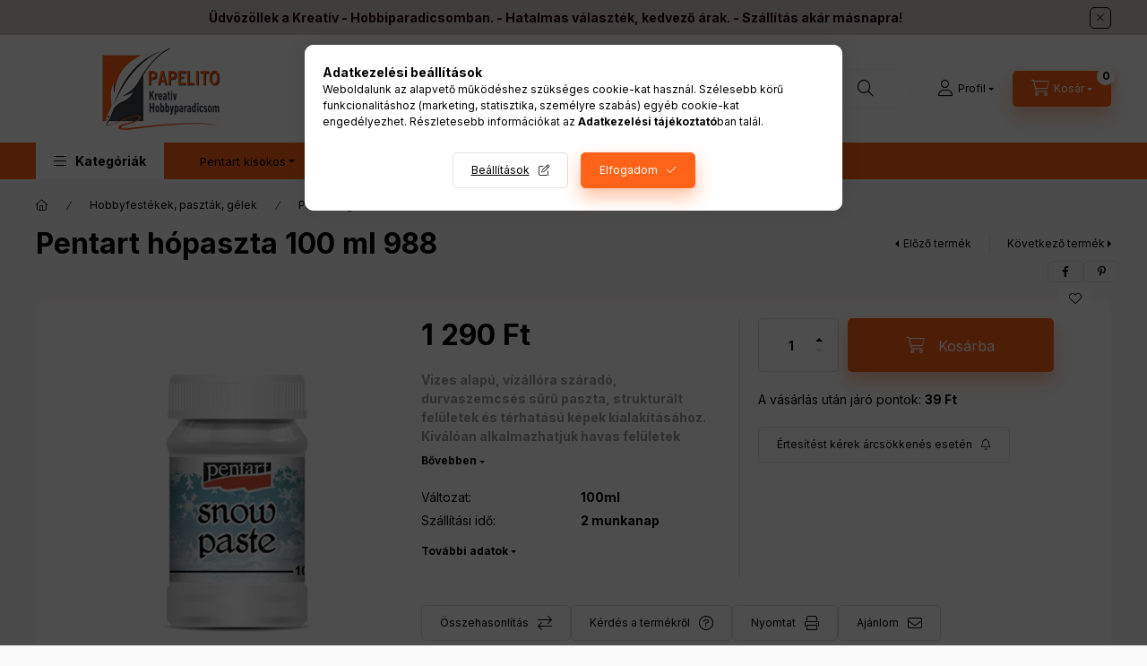

--- FILE ---
content_type: text/html; charset=UTF-8
request_url: https://papelito.hu/shop_marketing.php?cikk=988&type=page&only=cross&change_lang=hu&marketing_type=artdet
body_size: 7672
content:

<script>
	function page_action_cross(cikk,cikk_id,qty) {
        var temp_qty=qty;
        if ($("#db_"+cikk_id).length > 0 ) temp_qty=$("#db_"+cikk_id).val();

		$.ajax({
			type: "GET",
			async: true,
			url: "https://papelito.hu/shop_ajax/ajax_cart.php",
			dataType: 'json',
			data: {
				get_ajax:1,
				result_type:"json",
				lang_master:"hu",
				action:"add",
				sku:cikk,
				qty:temp_qty,
				variant_name1:$("#egyeb_nev1_"+cikk_id).val(),
				variant_list1:$("#egyeb_list1_"+cikk_id).val(),
				variant_name2:$("#egyeb_nev2_"+cikk_id).val(),
				variant_list2:$("#egyeb_list2_"+cikk_id).val(),
				variant_name3:$("#egyeb_nev3_"+cikk_id).val(),
				variant_list3:$("#egyeb_list3_"+cikk_id).val()
			},
			success: function(result_cart){
                const temp_product_array = {
                    error: result_cart.error,
                    sku: cikk,
                    master_key: result_cart.master_key,
                    name: result_cart.name,
                    category: result_cart.category,
                    price: result_cart.price,
                    qty: temp_qty,
                    qty_of_items: result_cart.qty_of_items
                };

                for (let i = 1; i <= 3; i++) {
                    temp_product_array[`variant_name${i}`] = $(`#egyeb_nev${i}_${cikk_id}`).val();
                    temp_product_array[`variant_list${i}`] = $(`#egyeb_list${i}_${cikk_id}`).val();
                }

                $(document).trigger("addToCart", temp_product_array);

                gtag("event", "cross_sale_convert", { 'sku':cikk, 'value':result_cart.price*temp_qty});
				if (result_cart.cart_deny==1) {
					eval(result_cart.cart_onclose);
				} else {
                    if (result_cart.cart_success==1) $(document).trigger("addToCartSuccess",temp_product_array);

										$("#page_cross_content #page_pagelist_"+cikk_id).animate({opacity: 0},300,function(){
						$("#page_cross_content #page_pagelist_"+cikk_id).remove();
                        $(document).trigger('removeCrossItem');
						if ($("#page_cross_content .page_pagelist_item").length==0) $("#page_cross_content").remove();
											});
										if (result_cart.overlay!="") {
						$("#overlay_cart_add").html(result_cart.overlay);
						$("#overlay_cart_add").overlay().load();
					}
										if ($("#box_cart_content").length>0) {
						
						$("#box_cart_content").load("https://papelito.hu/shop_ajax/ajax_box_cart.php?get_ajax=1&lang_master=hu&unas_design=");
						                            if ($("#box_cart_content2").length > 0) $("#box_cart_content2").load("https://papelito.hu/shop_ajax/ajax_box_cart.php?get_ajax=1&lang_master=hu&unas_design=&cart_num=2");
												}
					$.ajax({
						type: "GET",
						async: true,
						url: "https://papelito.hu/shop_ajax/ajax_shipping.php",
						dataType: "json",
						data: {
							get_ajax:1,
							shop_id:90083,
							lang_master:"hu"
						},
						success: function(result){
							$(".container_shipping_cost").html(result.cost);
							$(".container_shipping_free").html(result.free);
						}
					});
									}
			}
		});
	}
	</script>
	


        
        
                
                                                                            
        
            
                                                                                                                            
            








        
                

    
    
    


    

<div class="carousel-block js-carousel-block          carousel-block--no-nums     carousel-block--with-arrows
         carousel-block--top-arrows                 carousel-block-cross_page
" id="carousel-block-cross_page" role="region" aria-label="Az alábbi terméket ajánljuk még kiegészítőként">
    <div class="carousel__title-outer">
        <div class="container">
            <div class="carousel__title-wrap">
                                <div class="carousel__title-inner">
                    <div class="carousel__title cross_page__title main-title">Az alábbi terméket ajánljuk még kiegészítőként</div>
                                    </div>
                
                                <div class="carousel__nav js-carousel-nav carousel__nav-cross_page">
                    
                                        <div class="carousel__buttons carousel__buttons-cross_page">
                        <button type="button" class="carousel__prev-btn carousel__prev-next-btn btn" aria-label="előző"></button>
                        <button type="button" class="carousel__next-btn carousel__prev-next-btn btn" aria-label="következő"></button>
                    </div>
                                    </div>
                            </div>
        </div>
    </div>
    <div class="carousel__products">
        <div class="container carousel__products-container">
                            
                                <div role="group" aria-label="termékek lista,14 termék" class=" products js-products type--1 card--3 carousel carousel-cross_page" id="list-cross_page">
                            
                
                                
                
    <div class="carousel-cell page_pagelist_item product list-1-card-3 js-product page_artlist_sku_7869" id="page_pagelist_cross_page_7869">
        <div class="product__inner-wrapper" role="group" aria-label="1. termék:Festőkés, fém 4,5cm 24521">
                                                                                    <div class="product__function-btns">
                                        <button type="button" class="product__func-btn product__btn-compare icon--compare page_art_func_compare page_art_func_compare_7869" aria-label="Összehasonlítás"  onclick="popup_compare_dialog(&quot;7869&quot;);" data-tippy="Összehasonlítás"></button>
                                                                                        <button type="button" class="product__func-btn favourites-btn icon--favo page_artdet_func_favourites_7869 page_artdet_func_favourites_outer_7869" id="page_artlist_func_favourites_7869" onclick="add_to_favourites(&quot;&quot;,&quot;7869&quot;,&quot;page_artlist_func_favourites_7869&quot;,&quot;page_artlist_func_favourites_outer_7869&quot;,&quot;107762811&quot;);" aria-label="Kedvencekhez" data-tippy="Kedvencekhez"> </button>
                                                                                    <button type="button" class="product__func-btn product__btn-tooltip icon--search-plus js-product-tooltip-click" aria-haspopup="dialog" aria-label="Gyorsnézet" data-sku="7869" data-tippy="Gyorsnézet"></button>
                                    </div>
                                        
            
            <div class="product__inner product__inner--front">
                                <div class="product__img-outer">
                    		                    <div class="product__img-wrap product-img-wrapper">
                        		                        <a class="product_link_normal cant-get-focus" data-sku="7869" href="https://papelito.hu/Festokes-fem-45cm-24521" title="Festőkés, fém 4,5cm 24521" tabindex="-1" aria-hidden="true">
                            <picture>
                                                                                                                                                                                                                                                            <source srcset="https://papelito.hu/img/90083/7869/174x174,r/7869.webp?time=1694681420 1x,https://papelito.hu/img/90083/7869/313x313,r/7869.webp?time=1694681420 1.8x,https://papelito.hu/img/90083/7869/348x348,r/7869.webp?time=1694681420 2x"
                                        media="(max-width: 417.98px)"
                                >
                                                                <source srcset="https://papelito.hu/img/90083/7869/280x280,r/7869.webp?time=1694681420 1x, https://papelito.hu/img/90083/7869/560x560,r/7869.webp?time=1694681420 2x ">
                                <img class="product__img product-img js-main-img" id="main_image_cross_page_7869" width="280" height="280"
                                     src="https://papelito.hu/img/90083/7869/280x280,r/7869.webp?time=1694681420" alt="Festőkés, fém 4,5cm 24521" title="Festőkés, fém 4,5cm 24521" loading="lazy">
                            </picture>
                        </a>
                    </div>
                    		                </div>
                                <div class="product__data">
                                                            
                                        <div class="product__name-wrap">
                        <h2 class="product__name">
                            <a class="product__name-link product_link_normal" data-sku="7869" href="https://papelito.hu/Festokes-fem-45cm-24521">Festőkés, fém 4,5cm 24521</a>
                        </h2>
                    </div>
                    
                                                                
                                                                
                                        <div class="product__prices-wrap">
                                                    
                                                    
                                                                                <div class="product__prices row no-gutters">
                                                                                                                                    <div class="col">
                                    <span class="product__price-base product-price--base">
                                        <span class="product__price-base-value"><span class='price-gross-format'><span id='price_net_brutto_cross_page_7869' class='price_net_brutto_cross_page_7869 price-gross'>490</span><span class='price-currency'> Ft</span></span></span>                                    </span>

                                    
                                                                                                                                                </div>
                            </div>
                                                                                                                                                                                            </div>
                    
                    
                                        <div class="product__main">
                                                                                                                                                                                                                    <input name="db_cross_page_7869" id="db_cross_page_7869" type="hidden" value="1" data-min="1" data-max="999999" data-step="1"/>
                                
                                                                                                <div class="product__main-btn-col">
                                                                        <button class="product__main-btn product__cart-btn btn icon--cart" onclick="page_action_cross('7869','cross_page_7869',1);" type="button"
                                            data-text="Ezt is kérem" aria-label="Ezt is kérem" title="Festőkés, fém 4,5cm 24521 termék"></button>
                                                                                                                    
                                </div>
                                                                        </div>
                    
                                                        </div>
            </div>
                    </div>
    </div>
                
    <div class="carousel-cell page_pagelist_item product list-1-card-3 js-product page_artlist_sku_5941" id="page_pagelist_cross_page_5941">
        <div class="product__inner-wrapper" role="group" aria-label="2. termék:Festőkés szett, műanyag 6 db-os 5941/ 38716">
                                                                                    <div class="product__function-btns">
                                        <button type="button" class="product__func-btn product__btn-compare icon--compare page_art_func_compare page_art_func_compare_5941" aria-label="Összehasonlítás"  onclick="popup_compare_dialog(&quot;5941&quot;);" data-tippy="Összehasonlítás"></button>
                                                                                        <button type="button" class="product__func-btn favourites-btn icon--favo page_artdet_func_favourites_5941 page_artdet_func_favourites_outer_5941" id="page_artlist_func_favourites_5941" onclick="add_to_favourites(&quot;&quot;,&quot;5941&quot;,&quot;page_artlist_func_favourites_5941&quot;,&quot;page_artlist_func_favourites_outer_5941&quot;,&quot;107761551&quot;);" aria-label="Kedvencekhez" data-tippy="Kedvencekhez"> </button>
                                                                                    <button type="button" class="product__func-btn product__btn-tooltip icon--search-plus js-product-tooltip-click" aria-haspopup="dialog" aria-label="Gyorsnézet" data-sku="5941" data-tippy="Gyorsnézet"></button>
                                    </div>
                                        
            
            <div class="product__inner product__inner--front">
                                <div class="product__img-outer">
                    		                    <div class="product__img-wrap product-img-wrapper">
                        		                        <a class="product_link_normal cant-get-focus" data-sku="5941" href="https://papelito.hu/Festokes-szett-muanyag-6-db-os-5941" title="Festőkés szett, műanyag 6 db-os 5941/ 38716" tabindex="-1" aria-hidden="true">
                            <picture>
                                                                                                                                                                                                                                                            <source srcset="https://papelito.hu/img/90083/5941/174x174,r/5941.webp?time=1694681418 1x,https://papelito.hu/img/90083/5941/313x313,r/5941.webp?time=1694681418 1.8x,https://papelito.hu/img/90083/5941/348x348,r/5941.webp?time=1694681418 2x"
                                        media="(max-width: 417.98px)"
                                >
                                                                <source srcset="https://papelito.hu/img/90083/5941/280x280,r/5941.webp?time=1694681418 1x, https://papelito.hu/img/90083/5941/560x560,r/5941.webp?time=1694681418 2x ">
                                <img class="product__img product-img js-main-img" id="main_image_cross_page_5941" width="280" height="280"
                                     src="https://papelito.hu/img/90083/5941/280x280,r/5941.webp?time=1694681418" alt="Festőkés szett, műanyag 6 db-os 5941/ 38716" title="Festőkés szett, műanyag 6 db-os 5941/ 38716" loading="lazy">
                            </picture>
                        </a>
                    </div>
                    		                </div>
                                <div class="product__data">
                                                            
                                        <div class="product__name-wrap">
                        <h2 class="product__name">
                            <a class="product__name-link product_link_normal" data-sku="5941" href="https://papelito.hu/Festokes-szett-muanyag-6-db-os-5941">Festőkés szett, műanyag 6 db-os 5941/ 38716</a>
                        </h2>
                    </div>
                    
                                                                
                                                                
                                        <div class="product__prices-wrap">
                                                    
                                                    
                                                                                <div class="product__prices row no-gutters">
                                                                                                                                    <div class="col">
                                    <span class="product__price-base product-price--base">
                                        <span class="product__price-base-value"><span class='price-gross-format'><span id='price_net_brutto_cross_page_5941' class='price_net_brutto_cross_page_5941 price-gross'>1 090</span><span class='price-currency'> Ft</span></span></span>                                    </span>

                                    
                                                                                                                                                </div>
                            </div>
                                                                                                                                                                                            </div>
                    
                    
                                        <div class="product__main">
                                                                                                                                                                                                                    <input name="db_cross_page_5941" id="db_cross_page_5941" type="hidden" value="1" data-min="1" data-max="999999" data-step="1"/>
                                
                                                                                                <div class="product__main-btn-col">
                                                                        <button class="product__main-btn product__cart-btn btn icon--cart" onclick="page_action_cross('5941','cross_page_5941',1);" type="button"
                                            data-text="Ezt is kérem" aria-label="Ezt is kérem" title="Festőkés szett, műanyag 6 db-os 5941/ 38716 termék"></button>
                                                                                                                    
                                </div>
                                                                        </div>
                    
                                                        </div>
            </div>
                    </div>
    </div>
                
    <div class="carousel-cell page_pagelist_item product list-1-card-3 js-product page_artlist_sku_5558" id="page_pagelist_cross_page_5558">
        <div class="product__inner-wrapper" role="group" aria-label="3. termék:Pentart kartonragasztó 80 ml 34333">
                                                                                    <div class="product__function-btns">
                                        <button type="button" class="product__func-btn product__btn-compare icon--compare page_art_func_compare page_art_func_compare_5558" aria-label="Összehasonlítás"  onclick="popup_compare_dialog(&quot;5558&quot;);" data-tippy="Összehasonlítás"></button>
                                                                                        <button type="button" class="product__func-btn favourites-btn icon--favo page_artdet_func_favourites_5558 page_artdet_func_favourites_outer_5558" id="page_artlist_func_favourites_5558" onclick="add_to_favourites(&quot;&quot;,&quot;5558&quot;,&quot;page_artlist_func_favourites_5558&quot;,&quot;page_artlist_func_favourites_outer_5558&quot;,&quot;107761346&quot;);" aria-label="Kedvencekhez" data-tippy="Kedvencekhez"> </button>
                                                                                    <button type="button" class="product__func-btn product__btn-tooltip icon--search-plus js-product-tooltip-click" aria-haspopup="dialog" aria-label="Gyorsnézet" data-sku="5558" data-tippy="Gyorsnézet"></button>
                                    </div>
                                        
            
            <div class="product__inner product__inner--front">
                                <div class="product__img-outer">
                    		                    <div class="product__img-wrap product-img-wrapper">
                        		                        <a class="product_link_normal cant-get-focus" data-sku="5558" href="https://papelito.hu/Pentart-kartonragaszto-80-ml" title="Pentart kartonragasztó 80 ml 34333" tabindex="-1" aria-hidden="true">
                            <picture>
                                                                                                                                                                                                                                                            <source srcset="https://papelito.hu/img/90083/5558/174x174,r/5558.webp?time=1681309808 1x,https://papelito.hu/img/90083/5558/313x313,r/5558.webp?time=1681309808 1.8x,https://papelito.hu/img/90083/5558/348x348,r/5558.webp?time=1681309808 2x"
                                        media="(max-width: 417.98px)"
                                >
                                                                <source srcset="https://papelito.hu/img/90083/5558/280x280,r/5558.webp?time=1681309808 1x, https://papelito.hu/img/90083/5558/560x560,r/5558.webp?time=1681309808 2x ">
                                <img class="product__img product-img js-main-img" id="main_image_cross_page_5558" width="280" height="280"
                                     src="https://papelito.hu/img/90083/5558/280x280,r/5558.webp?time=1681309808" alt="Pentart kartonragasztó 80 ml 34333" title="Pentart kartonragasztó 80 ml 34333" loading="lazy">
                            </picture>
                        </a>
                    </div>
                    		                </div>
                                <div class="product__data">
                                                            
                                        <div class="product__name-wrap">
                        <h2 class="product__name">
                            <a class="product__name-link product_link_normal" data-sku="5558" href="https://papelito.hu/Pentart-kartonragaszto-80-ml">Pentart kartonragasztó 80 ml 34333</a>
                        </h2>
                    </div>
                    
                                                                
                                                                
                                        <div class="product__prices-wrap">
                                                    
                                                    
                                                                                <div class="product__prices row no-gutters">
                                                                                                                                    <div class="col">
                                    <span class="product__price-base product-price--base">
                                        <span class="product__price-base-value"><span class='price-gross-format'><span id='price_net_brutto_cross_page_5558' class='price_net_brutto_cross_page_5558 price-gross'>950</span><span class='price-currency'> Ft</span></span></span>                                    </span>

                                    
                                                                                                                                                </div>
                            </div>
                                                                                                                                                                                            </div>
                    
                    
                                        <div class="product__main">
                                                                                                                                                                                                                    <input name="db_cross_page_5558" id="db_cross_page_5558" type="hidden" value="1" data-min="1" data-max="999999" data-step="1"/>
                                
                                                                                                <div class="product__main-btn-col">
                                                                        <button class="product__main-btn product__cart-btn btn icon--cart" onclick="page_action_cross('5558','cross_page_5558',1);" type="button"
                                            data-text="Ezt is kérem" aria-label="Ezt is kérem" title="Pentart kartonragasztó 80 ml 34333 termék"></button>
                                                                                                                    
                                </div>
                                                                        </div>
                    
                                                        </div>
            </div>
                    </div>
    </div>
                
    <div class="carousel-cell page_pagelist_item product list-1-card-3 js-product page_artlist_sku_4683" id="page_pagelist_cross_page_4683">
        <div class="product__inner-wrapper" role="group" aria-label="4. termék:Pentart expressz ragasztó 80ml 19832">
                                                                                    <div class="product__function-btns">
                                        <button type="button" class="product__func-btn product__btn-compare icon--compare page_art_func_compare page_art_func_compare_4683" aria-label="Összehasonlítás"  onclick="popup_compare_dialog(&quot;4683&quot;);" data-tippy="Összehasonlítás"></button>
                                                                                        <button type="button" class="product__func-btn favourites-btn icon--favo page_artdet_func_favourites_4683 page_artdet_func_favourites_outer_4683" id="page_artlist_func_favourites_4683" onclick="add_to_favourites(&quot;&quot;,&quot;4683&quot;,&quot;page_artlist_func_favourites_4683&quot;,&quot;page_artlist_func_favourites_outer_4683&quot;,&quot;107760913&quot;);" aria-label="Kedvencekhez" data-tippy="Kedvencekhez"> </button>
                                                                                    <button type="button" class="product__func-btn product__btn-tooltip icon--search-plus js-product-tooltip-click" aria-haspopup="dialog" aria-label="Gyorsnézet" data-sku="4683" data-tippy="Gyorsnézet"></button>
                                    </div>
                                        
            
            <div class="product__inner product__inner--front">
                                <div class="product__img-outer">
                    		                    <div class="product__img-wrap product-img-wrapper">
                        		                        <a class="product_link_normal cant-get-focus" data-sku="4683" href="https://papelito.hu/Pentart-epressz-ragaszto-80ml" title="Pentart expressz ragasztó 80ml 19832" tabindex="-1" aria-hidden="true">
                            <picture>
                                                                                                                                                                                                                                                            <source srcset="https://papelito.hu/img/90083/4683/174x174,r/4683.webp?time=1675283302 1x,https://papelito.hu/img/90083/4683/313x313,r/4683.webp?time=1675283302 1.8x,https://papelito.hu/img/90083/4683/348x348,r/4683.webp?time=1675283302 2x"
                                        media="(max-width: 417.98px)"
                                >
                                                                <source srcset="https://papelito.hu/img/90083/4683/280x280,r/4683.webp?time=1675283302 1x, https://papelito.hu/img/90083/4683/560x560,r/4683.webp?time=1675283302 2x ">
                                <img class="product__img product-img js-main-img" id="main_image_cross_page_4683" width="280" height="280"
                                     src="https://papelito.hu/img/90083/4683/280x280,r/4683.webp?time=1675283302" alt="Pentart expressz ragasztó 80ml 19832" title="Pentart expressz ragasztó 80ml 19832" loading="lazy">
                            </picture>
                        </a>
                    </div>
                    		                </div>
                                <div class="product__data">
                                                            
                                        <div class="product__name-wrap">
                        <h2 class="product__name">
                            <a class="product__name-link product_link_normal" data-sku="4683" href="https://papelito.hu/Pentart-epressz-ragaszto-80ml">Pentart expressz ragasztó 80ml 19832</a>
                        </h2>
                    </div>
                    
                                                                
                                                                
                                        <div class="product__prices-wrap">
                                                    
                                                    
                                                                                <div class="product__prices row no-gutters">
                                                                                                                                    <div class="col">
                                    <span class="product__price-base product-price--base">
                                        <span class="product__price-base-value"><span class='price-gross-format'><span id='price_net_brutto_cross_page_4683' class='price_net_brutto_cross_page_4683 price-gross'>1 150</span><span class='price-currency'> Ft</span></span></span>                                    </span>

                                    
                                                                                                                                                </div>
                            </div>
                                                                                                                                                                                            </div>
                    
                    
                                        <div class="product__main">
                                                                                                                                                                                                                    <input name="db_cross_page_4683" id="db_cross_page_4683" type="hidden" value="1" data-min="1" data-max="999999" data-step="1"/>
                                
                                                                                                <div class="product__main-btn-col">
                                                                        <button class="product__main-btn product__cart-btn btn icon--cart" onclick="page_action_cross('4683','cross_page_4683',1);" type="button"
                                            data-text="Ezt is kérem" aria-label="Ezt is kérem" title="Pentart expressz ragasztó 80ml 19832 termék"></button>
                                                                                                                    
                                </div>
                                                                        </div>
                    
                                                        </div>
            </div>
                    </div>
    </div>
                
    <div class="carousel-cell page_pagelist_item product list-1-card-3 js-product page_artlist_sku_4189" id="page_pagelist_cross_page_4189">
        <div class="product__inner-wrapper" role="group" aria-label="5. termék:Pentart hobbiragasztó 80 ml 4012">
                                                                                    <div class="product__function-btns">
                                        <button type="button" class="product__func-btn product__btn-compare icon--compare page_art_func_compare page_art_func_compare_4189" aria-label="Összehasonlítás"  onclick="popup_compare_dialog(&quot;4189&quot;);" data-tippy="Összehasonlítás"></button>
                                                                                        <button type="button" class="product__func-btn favourites-btn icon--favo page_artdet_func_favourites_4189 page_artdet_func_favourites_outer_4189" id="page_artlist_func_favourites_4189" onclick="add_to_favourites(&quot;&quot;,&quot;4189&quot;,&quot;page_artlist_func_favourites_4189&quot;,&quot;page_artlist_func_favourites_outer_4189&quot;,&quot;107760559&quot;);" aria-label="Kedvencekhez" data-tippy="Kedvencekhez"> </button>
                                                                                    <button type="button" class="product__func-btn product__btn-tooltip icon--search-plus js-product-tooltip-click" aria-haspopup="dialog" aria-label="Gyorsnézet" data-sku="4189" data-tippy="Gyorsnézet"></button>
                                    </div>
                                        
            
            <div class="product__inner product__inner--front">
                                <div class="product__img-outer">
                    		                    <div class="product__img-wrap product-img-wrapper">
                        		                        <a class="product_link_normal cant-get-focus" data-sku="4189" href="https://papelito.hu/Pentart-hobbiragaszto-80-ml" title="Pentart hobbiragasztó 80 ml 4012" tabindex="-1" aria-hidden="true">
                            <picture>
                                                                                                                                                                                                                                                            <source srcset="https://papelito.hu/img/90083/4189/174x174,r/4189.webp?time=1701274280 1x,https://papelito.hu/img/90083/4189/313x313,r/4189.webp?time=1701274280 1.8x,https://papelito.hu/img/90083/4189/348x348,r/4189.webp?time=1701274280 2x"
                                        media="(max-width: 417.98px)"
                                >
                                                                <source srcset="https://papelito.hu/img/90083/4189/280x280,r/4189.webp?time=1701274280 1x, https://papelito.hu/img/90083/4189/560x560,r/4189.webp?time=1701274280 2x ">
                                <img class="product__img product-img js-main-img" id="main_image_cross_page_4189" width="280" height="280"
                                     src="https://papelito.hu/img/90083/4189/280x280,r/4189.webp?time=1701274280" alt="Pentart hobbiragasztó 80 ml 4012" title="Pentart hobbiragasztó 80 ml 4012" loading="lazy">
                            </picture>
                        </a>
                    </div>
                    		                </div>
                                <div class="product__data">
                                                            
                                        <div class="product__name-wrap">
                        <h2 class="product__name">
                            <a class="product__name-link product_link_normal" data-sku="4189" href="https://papelito.hu/Pentart-hobbiragaszto-80-ml">Pentart hobbiragasztó 80 ml 4012</a>
                        </h2>
                    </div>
                    
                                                                
                                                                
                                        <div class="product__prices-wrap">
                                                    
                                                    
                                                                                <div class="product__prices row no-gutters">
                                                                                                                                    <div class="col">
                                    <span class="product__price-base product-price--base">
                                        <span class="product__price-base-value"><span class='price-gross-format'><span id='price_net_brutto_cross_page_4189' class='price_net_brutto_cross_page_4189 price-gross'>950</span><span class='price-currency'> Ft</span></span></span>                                    </span>

                                    
                                                                                                                                                </div>
                            </div>
                                                                                                                                                                                            </div>
                    
                    
                                        <div class="product__main">
                                                                                                                                                                                                                    <input name="db_cross_page_4189" id="db_cross_page_4189" type="hidden" value="1" data-min="1" data-max="999999" data-step="1"/>
                                
                                                                                                <div class="product__main-btn-col">
                                                                        <button class="product__main-btn product__cart-btn btn icon--cart" onclick="page_action_cross('4189','cross_page_4189',1);" type="button"
                                            data-text="Ezt is kérem" aria-label="Ezt is kérem" title="Pentart hobbiragasztó 80 ml 4012 termék"></button>
                                                                                                                    
                                </div>
                                                                        </div>
                    
                                                        </div>
            </div>
                    </div>
    </div>
                
    <div class="carousel-cell page_pagelist_item product list-1-card-3 js-product page_artlist_sku_5127" id="page_pagelist_cross_page_5127">
        <div class="product__inner-wrapper" role="group" aria-label="6. termék:Pentart Média tinta, alkoholos 20ml -  Hígító 21097">
                                                                                    <div class="product__function-btns">
                                        <button type="button" class="product__func-btn product__btn-compare icon--compare page_art_func_compare page_art_func_compare_5127" aria-label="Összehasonlítás"  onclick="popup_compare_dialog(&quot;5127&quot;);" data-tippy="Összehasonlítás"></button>
                                                                                        <button type="button" class="product__func-btn favourites-btn icon--favo page_artdet_func_favourites_5127 page_artdet_func_favourites_outer_5127" id="page_artlist_func_favourites_5127" onclick="add_to_favourites(&quot;&quot;,&quot;5127&quot;,&quot;page_artlist_func_favourites_5127&quot;,&quot;page_artlist_func_favourites_outer_5127&quot;,&quot;107761122&quot;);" aria-label="Kedvencekhez" data-tippy="Kedvencekhez"> </button>
                                                                                    <button type="button" class="product__func-btn product__btn-tooltip icon--search-plus js-product-tooltip-click" aria-haspopup="dialog" aria-label="Gyorsnézet" data-sku="5127" data-tippy="Gyorsnézet"></button>
                                    </div>
                                        
            
            <div class="product__inner product__inner--front">
                                <div class="product__img-outer">
                    			
											
	                    <div class="product__img-wrap product-img-wrapper">
                        			
						<div class="stickers-wrap">
																							<div class="stickers" data-orientation="horizontal" data-position="on_bottom_left">
																																																																																																																																																																									<div data-id="27899" class="sticker has-img"
								 									data-preset-image-index="34"
								 								 								    tabindex="0" data-tippy="A részletek gombra kattintva a teljes színválaszték megtekinthető."
								 								 								 style="order: 3;  width: 70px; color: #E76B2E;"
								 data-type="preset_image">

																	<svg viewBox="0 0 220 181" fill="none" xmlns="http://www.w3.org/2000/svg">
    <defs>
        <linearGradient id="gradient-34">
            <stop offset="0%" stop-color="currentColor"/>
            <stop offset="100%" stop-color="color-mix(in oklab, currentColor, black 20%)"/>
        </linearGradient>
    </defs>
    <path d="M50 10.5H170L210 65.5L110 170.5L10 65.5L50 10.5Z" fill="currentColor"/>
</svg>

								
								
								<span class="sticker-caption" style="color: #000000;font-weight: 700;font-size: 10px;padding: 3% 10% 30%;">Több színben!</span>							</div>
															</div>
											
			</div>
			                        <a class="product_link_normal cant-get-focus" data-sku="5127" href="https://papelito.hu/Pentart-Media-tinta-alkoholos-20ml-48-szinben-_0" title="Pentart Média tinta, alkoholos 20ml -  Hígító 21097" tabindex="-1" aria-hidden="true">
                            <picture>
                                                                                                                                                                                                                                                            <source srcset="https://papelito.hu/img/90083/5127/174x174,r/5127.webp?time=1695287595 1x,https://papelito.hu/img/90083/5127/313x313,r/5127.webp?time=1695287595 1.8x,https://papelito.hu/img/90083/5127/348x348,r/5127.webp?time=1695287595 2x"
                                        media="(max-width: 417.98px)"
                                >
                                                                <source srcset="https://papelito.hu/img/90083/5127/280x280,r/5127.webp?time=1695287595 1x, https://papelito.hu/img/90083/5127/560x560,r/5127.webp?time=1695287595 2x ">
                                <img class="product__img product-img js-main-img" id="main_image_cross_page_5127" width="280" height="280"
                                     src="https://papelito.hu/img/90083/5127/280x280,r/5127.webp?time=1695287595" alt="Pentart Média tinta, alkoholos 20ml -  Hígító 21097" title="Pentart Média tinta, alkoholos 20ml -  Hígító 21097" loading="lazy">
                            </picture>
                        </a>
                    </div>
                    			
											
	                </div>
                                <div class="product__data">
                                                            
                                        <div class="product__name-wrap">
                        <h2 class="product__name">
                            <a class="product__name-link product_link_normal" data-sku="5127" href="https://papelito.hu/Pentart-Media-tinta-alkoholos-20ml-48-szinben-_0">Pentart Média tinta, alkoholos 20ml -  Hígító 21097</a>
                        </h2>
                    </div>
                    
                                                                
                                                                
                                        <div class="product__prices-wrap">
                                                    
                                                    
                                                                                <div class="product__prices row no-gutters">
                                                                                                                                    <div class="col">
                                    <span class="product__price-base product-price--base">
                                        <span class="product__price-base-value"><span class='price-gross-format'><span id='price_net_brutto_cross_page_5127' class='price_net_brutto_cross_page_5127 price-gross'>890</span><span class='price-currency'> Ft</span></span></span>                                    </span>

                                    
                                                                                                                                                </div>
                            </div>
                                                                                                                                                                                            </div>
                    
                    
                                        <div class="product__main">
                                                                                                                                                                                                                    <input name="db_cross_page_5127" id="db_cross_page_5127" type="hidden" value="1" data-min="1" data-max="999999" data-step="1"/>
                                
                                                                                                <div class="product__main-btn-col">
                                                                        <button class="product__main-btn product__cart-btn btn icon--cart" onclick="page_action_cross('5127','cross_page_5127',1);" type="button"
                                            data-text="Ezt is kérem" aria-label="Ezt is kérem" title="Pentart Média tinta, alkoholos 20ml -  Hígító 21097 termék"></button>
                                                                                                                    
                                </div>
                                                                        </div>
                    
                                                        </div>
            </div>
                    </div>
    </div>
                
    <div class="carousel-cell page_pagelist_item product list-1-card-3 js-product page_artlist_sku_992218" id="page_pagelist_cross_page_992218">
        <div class="product__inner-wrapper" role="group" aria-label="7. termék:Albumgyűrű 3cm-es 10db/cs ezüst 28545">
                                                                                    <div class="product__function-btns">
                                        <button type="button" class="product__func-btn product__btn-compare icon--compare page_art_func_compare page_art_func_compare_992218" aria-label="Összehasonlítás"  onclick="popup_compare_dialog(&quot;992218&quot;);" data-tippy="Összehasonlítás"></button>
                                                                                        <button type="button" class="product__func-btn favourites-btn icon--favo page_artdet_func_favourites_992218 page_artdet_func_favourites_outer_992218" id="page_artlist_func_favourites_992218" onclick="add_to_favourites(&quot;&quot;,&quot;992218&quot;,&quot;page_artlist_func_favourites_992218&quot;,&quot;page_artlist_func_favourites_outer_992218&quot;,&quot;110058320&quot;);" aria-label="Kedvencekhez" data-tippy="Kedvencekhez"> </button>
                                                                                    <button type="button" class="product__func-btn product__btn-tooltip icon--search-plus js-product-tooltip-click" aria-haspopup="dialog" aria-label="Gyorsnézet" data-sku="992218" data-tippy="Gyorsnézet"></button>
                                    </div>
                                        
            
            <div class="product__inner product__inner--front">
                                <div class="product__img-outer">
                    		                    <div class="product__img-wrap product-img-wrapper">
                        		                        <a class="product_link_normal cant-get-focus" data-sku="992218" href="https://papelito.hu/Albumgyuru-3cm-es-10dbcs-ezust-28545" title="Albumgyűrű 3cm-es 10db/cs ezüst 28545" tabindex="-1" aria-hidden="true">
                            <picture>
                                                                                                                                                                                                                                                            <source srcset="https://papelito.hu/img/90083/992218/174x174,r/992218.webp?time=1721992832 1x,https://papelito.hu/img/90083/992218/313x313,r/992218.webp?time=1721992832 1.8x,https://papelito.hu/img/90083/992218/348x348,r/992218.webp?time=1721992832 2x"
                                        media="(max-width: 417.98px)"
                                >
                                                                <source srcset="https://papelito.hu/img/90083/992218/280x280,r/992218.webp?time=1721992832 1x, https://papelito.hu/img/90083/992218/560x560,r/992218.webp?time=1721992832 2x ">
                                <img class="product__img product-img js-main-img" id="main_image_cross_page_992218" width="280" height="280"
                                     src="https://papelito.hu/img/90083/992218/280x280,r/992218.webp?time=1721992832" alt="Albumgyűrű 3cm-es 10db/cs ezüst 28545" title="Albumgyűrű 3cm-es 10db/cs ezüst 28545" loading="lazy">
                            </picture>
                        </a>
                    </div>
                    		                </div>
                                <div class="product__data">
                                                            
                                        <div class="product__name-wrap">
                        <h2 class="product__name">
                            <a class="product__name-link product_link_normal" data-sku="992218" href="https://papelito.hu/Albumgyuru-3cm-es-10dbcs-ezust-28545">Albumgyűrű 3cm-es 10db/cs ezüst 28545</a>
                        </h2>
                    </div>
                    
                                                                
                                                                
                                        <div class="product__prices-wrap">
                                                    
                                                    
                                                                                <div class="product__prices row no-gutters">
                                                                                                                                    <div class="col">
                                    <span class="product__price-base product-price--base">
                                        <span class="product__price-base-value"><span class='price-gross-format'><span id='price_net_brutto_cross_page_992218' class='price_net_brutto_cross_page_992218 price-gross'>990</span><span class='price-currency'> Ft</span></span></span>                                    </span>

                                    
                                                                                                                                                </div>
                            </div>
                                                                                                                                                                                            </div>
                    
                    
                                        <div class="product__main">
                                                                                                                                                                                                                    <input name="db_cross_page_992218" id="db_cross_page_992218" type="hidden" value="1" data-min="1" data-max="999999" data-step="1"/>
                                
                                                                                                <div class="product__main-btn-col">
                                                                        <button class="product__main-btn product__cart-btn btn icon--cart" onclick="page_action_cross('992218','cross_page_992218',1);" type="button"
                                            data-text="Ezt is kérem" aria-label="Ezt is kérem" title="Albumgyűrű 3cm-es 10db/cs ezüst 28545 termék"></button>
                                                                                                                    
                                </div>
                                                                        </div>
                    
                                                        </div>
            </div>
                    </div>
    </div>
                
    <div class="carousel-cell page_pagelist_item product list-1-card-3 js-product page_artlist_sku_7277" id="page_pagelist_cross_page_7277">
        <div class="product__inner-wrapper" role="group" aria-label="8. termék:Akril toll Posca 1M 0,7mm - Arany 19785">
                                                                                    <div class="product__function-btns">
                                        <button type="button" class="product__func-btn product__btn-compare icon--compare page_art_func_compare page_art_func_compare_7277" aria-label="Összehasonlítás"  onclick="popup_compare_dialog(&quot;7277&quot;);" data-tippy="Összehasonlítás"></button>
                                                                                        <button type="button" class="product__func-btn favourites-btn icon--favo page_artdet_func_favourites_7277 page_artdet_func_favourites_outer_7277" id="page_artlist_func_favourites_7277" onclick="add_to_favourites(&quot;&quot;,&quot;7277&quot;,&quot;page_artlist_func_favourites_7277&quot;,&quot;page_artlist_func_favourites_outer_7277&quot;,&quot;107762284&quot;);" aria-label="Kedvencekhez" data-tippy="Kedvencekhez"> </button>
                                                                                    <button type="button" class="product__func-btn product__btn-tooltip icon--search-plus js-product-tooltip-click" aria-haspopup="dialog" aria-label="Gyorsnézet" data-sku="7277" data-tippy="Gyorsnézet"></button>
                                    </div>
                                        
            
            <div class="product__inner product__inner--front">
                                <div class="product__img-outer">
                    			
											
	                    <div class="product__img-wrap product-img-wrapper">
                        			
						<div class="stickers-wrap">
																							<div class="stickers" data-orientation="horizontal" data-position="on_bottom_left">
																																																																																																																																																																									<div data-id="27899" class="sticker has-img"
								 									data-preset-image-index="34"
								 								 								    tabindex="0" data-tippy="A részletek gombra kattintva a teljes színválaszték megtekinthető."
								 								 								 style="order: 3;  width: 70px; color: #E76B2E;"
								 data-type="preset_image">

																	<svg viewBox="0 0 220 181" fill="none" xmlns="http://www.w3.org/2000/svg">
    <defs>
        <linearGradient id="gradient-34">
            <stop offset="0%" stop-color="currentColor"/>
            <stop offset="100%" stop-color="color-mix(in oklab, currentColor, black 20%)"/>
        </linearGradient>
    </defs>
    <path d="M50 10.5H170L210 65.5L110 170.5L10 65.5L50 10.5Z" fill="currentColor"/>
</svg>

								
								
								<span class="sticker-caption" style="color: #000000;font-weight: 700;font-size: 10px;padding: 3% 10% 30%;">Több színben!</span>							</div>
															</div>
											
			</div>
			                        <a class="product_link_normal cant-get-focus" data-sku="7277" href="https://papelito.hu/Akril-toll-marker-Posca-UNI-PC-1M-07mm-11-szinben_0" title="Akril toll Posca 1M 0,7mm - Arany 19785" tabindex="-1" aria-hidden="true">
                            <picture>
                                                                                                                                                                                                                                                            <source srcset="https://papelito.hu/img/90083/7277/174x174,r/7277.webp?time=1684856892 1x,https://papelito.hu/img/90083/7277/313x313,r/7277.webp?time=1684856892 1.8x,https://papelito.hu/img/90083/7277/348x348,r/7277.webp?time=1684856892 2x"
                                        media="(max-width: 417.98px)"
                                >
                                                                <source srcset="https://papelito.hu/img/90083/7277/280x280,r/7277.webp?time=1684856892 1x, https://papelito.hu/img/90083/7277/560x560,r/7277.webp?time=1684856892 2x ">
                                <img class="product__img product-img js-main-img" id="main_image_cross_page_7277" width="280" height="280"
                                     src="https://papelito.hu/img/90083/7277/280x280,r/7277.webp?time=1684856892" alt="Akril toll Posca 1M 0,7mm - Arany 19785" title="Akril toll Posca 1M 0,7mm - Arany 19785" loading="lazy">
                            </picture>
                        </a>
                    </div>
                    			
											
	                </div>
                                <div class="product__data">
                                                            
                                        <div class="product__name-wrap">
                        <h2 class="product__name">
                            <a class="product__name-link product_link_normal" data-sku="7277" href="https://papelito.hu/Akril-toll-marker-Posca-UNI-PC-1M-07mm-11-szinben_0">Akril toll Posca 1M 0,7mm - Arany 19785</a>
                        </h2>
                    </div>
                    
                                                                
                                                                
                                        <div class="product__prices-wrap">
                                                    
                                                    
                                                                                <div class="product__prices row no-gutters">
                                                                                                                                    <div class="col">
                                    <span class="product__price-base product-price--base">
                                        <span class="product__price-base-value"><span class='price-gross-format'><span id='price_net_brutto_cross_page_7277' class='price_net_brutto_cross_page_7277 price-gross'>1 490</span><span class='price-currency'> Ft</span></span></span>                                    </span>

                                    
                                                                                                                                                </div>
                            </div>
                                                                                                                                                                                            </div>
                    
                    
                                        <div class="product__main">
                                                                                                                                                                                                                    <input name="db_cross_page_7277" id="db_cross_page_7277" type="hidden" value="1" data-min="1" data-max="999999" data-step="1"/>
                                
                                                                                                <div class="product__main-btn-col">
                                                                        <button class="product__main-btn product__cart-btn btn icon--cart" onclick="page_action_cross('7277','cross_page_7277',1);" type="button"
                                            data-text="Ezt is kérem" aria-label="Ezt is kérem" title="Akril toll Posca 1M 0,7mm - Arany 19785 termék"></button>
                                                                                                                    
                                </div>
                                                                        </div>
                    
                                                        </div>
            </div>
                    </div>
    </div>
                
    <div class="carousel-cell page_pagelist_item product list-1-card-3 js-product page_artlist_sku_285516" id="page_pagelist_cross_page_285516">
        <div class="product__inner-wrapper" role="group" aria-label="9. termék:Pentart Jégkristály paszta 100ml 37040">
                                                                                    <div class="product__function-btns">
                                        <button type="button" class="product__func-btn product__btn-compare icon--compare page_art_func_compare page_art_func_compare_285516" aria-label="Összehasonlítás"  onclick="popup_compare_dialog(&quot;285516&quot;);" data-tippy="Összehasonlítás"></button>
                                                                                        <button type="button" class="product__func-btn favourites-btn icon--favo page_artdet_func_favourites_285516 page_artdet_func_favourites_outer_285516" id="page_artlist_func_favourites_285516" onclick="add_to_favourites(&quot;&quot;,&quot;285516&quot;,&quot;page_artlist_func_favourites_285516&quot;,&quot;page_artlist_func_favourites_outer_285516&quot;,&quot;164554071&quot;);" aria-label="Kedvencekhez" data-tippy="Kedvencekhez"> </button>
                                                                                    <button type="button" class="product__func-btn product__btn-tooltip icon--search-plus js-product-tooltip-click" aria-haspopup="dialog" aria-label="Gyorsnézet" data-sku="285516" data-tippy="Gyorsnézet"></button>
                                    </div>
                                        
            
            <div class="product__inner product__inner--front">
                                <div class="product__img-outer">
                    		                    <div class="product__img-wrap product-img-wrapper">
                        		                        <a class="product_link_normal cant-get-focus" data-sku="285516" href="https://papelito.hu/Pentart-Jegkristaly-paszta-100ml" title="Pentart Jégkristály paszta 100ml 37040" tabindex="-1" aria-hidden="true">
                            <picture>
                                                                                                                                                                                                                                                            <source srcset="https://papelito.hu/img/90083/285516/174x174,r/285516.webp?time=1672974935 1x,https://papelito.hu/img/90083/285516/313x313,r/285516.webp?time=1672974935 1.8x,https://papelito.hu/img/90083/285516/348x348,r/285516.webp?time=1672974935 2x"
                                        media="(max-width: 417.98px)"
                                >
                                                                <source srcset="https://papelito.hu/img/90083/285516/280x280,r/285516.webp?time=1672974935 1x, https://papelito.hu/img/90083/285516/560x560,r/285516.webp?time=1672974935 2x ">
                                <img class="product__img product-img js-main-img" id="main_image_cross_page_285516" width="280" height="280"
                                     src="https://papelito.hu/img/90083/285516/280x280,r/285516.webp?time=1672974935" alt="Pentart Jégkristály paszta 100ml 37040" title="Pentart Jégkristály paszta 100ml 37040" loading="lazy">
                            </picture>
                        </a>
                    </div>
                    		                </div>
                                <div class="product__data">
                                                            
                                        <div class="product__name-wrap">
                        <h2 class="product__name">
                            <a class="product__name-link product_link_normal" data-sku="285516" href="https://papelito.hu/Pentart-Jegkristaly-paszta-100ml">Pentart Jégkristály paszta 100ml 37040</a>
                        </h2>
                    </div>
                    
                                                                
                                                                
                                        <div class="product__prices-wrap">
                                                    
                                                    
                                                                                <div class="product__prices row no-gutters">
                                                                                                                                    <div class="col">
                                    <span class="product__price-base product-price--base">
                                        <span class="product__price-base-value"><span class='price-gross-format'><span id='price_net_brutto_cross_page_285516' class='price_net_brutto_cross_page_285516 price-gross'>1 990</span><span class='price-currency'> Ft</span></span></span>                                    </span>

                                    
                                                                                                                                                </div>
                            </div>
                                                                                                                                                                                            </div>
                    
                    
                                        <div class="product__main">
                                                                                                                                                                                                                    <input name="db_cross_page_285516" id="db_cross_page_285516" type="hidden" value="1" data-min="1" data-max="999999" data-step="1"/>
                                
                                                                                                <div class="product__main-btn-col">
                                                                        <button class="product__main-btn product__cart-btn btn icon--cart" onclick="page_action_cross('285516','cross_page_285516',1);" type="button"
                                            data-text="Ezt is kérem" aria-label="Ezt is kérem" title="Pentart Jégkristály paszta 100ml 37040 termék"></button>
                                                                                                                    
                                </div>
                                                                        </div>
                    
                                                        </div>
            </div>
                    </div>
    </div>
                
    <div class="carousel-cell page_pagelist_item product list-1-card-3 js-product page_artlist_sku_901573" id="page_pagelist_cross_page_901573">
        <div class="product__inner-wrapper" role="group" aria-label="10. termék:Pentart Jégkristály toll 30ml 36914">
                                                                                    <div class="product__function-btns">
                                        <button type="button" class="product__func-btn product__btn-compare icon--compare page_art_func_compare page_art_func_compare_901573" aria-label="Összehasonlítás"  onclick="popup_compare_dialog(&quot;901573&quot;);" data-tippy="Összehasonlítás"></button>
                                                                                        <button type="button" class="product__func-btn favourites-btn icon--favo page_artdet_func_favourites_901573 page_artdet_func_favourites_outer_901573" id="page_artlist_func_favourites_901573" onclick="add_to_favourites(&quot;&quot;,&quot;901573&quot;,&quot;page_artlist_func_favourites_901573&quot;,&quot;page_artlist_func_favourites_outer_901573&quot;,&quot;164547873&quot;);" aria-label="Kedvencekhez" data-tippy="Kedvencekhez"> </button>
                                                                                    <button type="button" class="product__func-btn product__btn-tooltip icon--search-plus js-product-tooltip-click" aria-haspopup="dialog" aria-label="Gyorsnézet" data-sku="901573" data-tippy="Gyorsnézet"></button>
                                    </div>
                                        
            
            <div class="product__inner product__inner--front">
                                <div class="product__img-outer">
                    		                    <div class="product__img-wrap product-img-wrapper">
                        		                        <a class="product_link_normal cant-get-focus" data-sku="901573" href="https://papelito.hu/Pentart-Jegkristaly-toll-30ml" title="Pentart Jégkristály toll 30ml 36914" tabindex="-1" aria-hidden="true">
                            <picture>
                                                                                                                                                                                                                                                            <source srcset="https://papelito.hu/img/90083/901573/174x174,r/901573.webp?time=1672974931 1x,https://papelito.hu/img/90083/901573/313x313,r/901573.webp?time=1672974931 1.8x,https://papelito.hu/img/90083/901573/348x348,r/901573.webp?time=1672974931 2x"
                                        media="(max-width: 417.98px)"
                                >
                                                                <source srcset="https://papelito.hu/img/90083/901573/280x280,r/901573.webp?time=1672974931 1x, https://papelito.hu/img/90083/901573/560x560,r/901573.webp?time=1672974931 2x ">
                                <img class="product__img product-img js-main-img" id="main_image_cross_page_901573" width="280" height="280"
                                     src="https://papelito.hu/img/90083/901573/280x280,r/901573.webp?time=1672974931" alt="Pentart Jégkristály toll 30ml 36914" title="Pentart Jégkristály toll 30ml 36914" loading="lazy">
                            </picture>
                        </a>
                    </div>
                    		                </div>
                                <div class="product__data">
                                                            
                                        <div class="product__name-wrap">
                        <h2 class="product__name">
                            <a class="product__name-link product_link_normal" data-sku="901573" href="https://papelito.hu/Pentart-Jegkristaly-toll-30ml">Pentart Jégkristály toll 30ml 36914</a>
                        </h2>
                    </div>
                    
                                                                
                                                                
                                        <div class="product__prices-wrap">
                                                    
                                                    
                                                                                <div class="product__prices row no-gutters">
                                                                                                                                    <div class="col">
                                    <span class="product__price-base product-price--base">
                                        <span class="product__price-base-value"><span class='price-gross-format'><span id='price_net_brutto_cross_page_901573' class='price_net_brutto_cross_page_901573 price-gross'>990</span><span class='price-currency'> Ft</span></span></span>                                    </span>

                                    
                                                                                                                                                </div>
                            </div>
                                                                                                                                                                                            </div>
                    
                    
                                        <div class="product__main">
                                                                                                                                                                                                                    <input name="db_cross_page_901573" id="db_cross_page_901573" type="hidden" value="1" data-min="1" data-max="999999" data-step="1"/>
                                
                                                                                                <div class="product__main-btn-col">
                                                                        <button class="product__main-btn product__cart-btn btn icon--cart" onclick="page_action_cross('901573','cross_page_901573',1);" type="button"
                                            data-text="Ezt is kérem" aria-label="Ezt is kérem" title="Pentart Jégkristály toll 30ml 36914 termék"></button>
                                                                                                                    
                                </div>
                                                                        </div>
                    
                                                        </div>
            </div>
                    </div>
    </div>
                
    <div class="carousel-cell page_pagelist_item product list-1-card-3 js-product page_artlist_sku_882807" id="page_pagelist_cross_page_882807">
        <div class="product__inner-wrapper" role="group" aria-label="11. termék:Pentart Hókristály paszta 100ml 35100">
                                                                                    <div class="product__function-btns">
                                        <button type="button" class="product__func-btn product__btn-compare icon--compare page_art_func_compare page_art_func_compare_882807" aria-label="Összehasonlítás"  onclick="popup_compare_dialog(&quot;882807&quot;);" data-tippy="Összehasonlítás"></button>
                                                                                        <button type="button" class="product__func-btn favourites-btn icon--favo page_artdet_func_favourites_882807 page_artdet_func_favourites_outer_882807" id="page_artlist_func_favourites_882807" onclick="add_to_favourites(&quot;&quot;,&quot;882807&quot;,&quot;page_artlist_func_favourites_882807&quot;,&quot;page_artlist_func_favourites_outer_882807&quot;,&quot;164554053&quot;);" aria-label="Kedvencekhez" data-tippy="Kedvencekhez"> </button>
                                                                                    <button type="button" class="product__func-btn product__btn-tooltip icon--search-plus js-product-tooltip-click" aria-haspopup="dialog" aria-label="Gyorsnézet" data-sku="882807" data-tippy="Gyorsnézet"></button>
                                    </div>
                                        
            
            <div class="product__inner product__inner--front">
                                <div class="product__img-outer">
                    		                    <div class="product__img-wrap product-img-wrapper">
                        		                        <a class="product_link_normal cant-get-focus" data-sku="882807" href="https://papelito.hu/Pentart-Hokristaly-paszta-100ml" title="Pentart Hókristály paszta 100ml 35100" tabindex="-1" aria-hidden="true">
                            <picture>
                                                                                                                                                                                                                                                            <source srcset="https://papelito.hu/img/90083/882807/174x174,r/882807.webp?time=1695287601 1x,https://papelito.hu/img/90083/882807/313x313,r/882807.webp?time=1695287601 1.8x,https://papelito.hu/img/90083/882807/348x348,r/882807.webp?time=1695287601 2x"
                                        media="(max-width: 417.98px)"
                                >
                                                                <source srcset="https://papelito.hu/img/90083/882807/280x280,r/882807.webp?time=1695287601 1x, https://papelito.hu/img/90083/882807/560x560,r/882807.webp?time=1695287601 2x ">
                                <img class="product__img product-img js-main-img" id="main_image_cross_page_882807" width="280" height="280"
                                     src="https://papelito.hu/img/90083/882807/280x280,r/882807.webp?time=1695287601" alt="Pentart Hókristály paszta 100ml 35100" title="Pentart Hókristály paszta 100ml 35100" loading="lazy">
                            </picture>
                        </a>
                    </div>
                    		                </div>
                                <div class="product__data">
                                                            
                                        <div class="product__name-wrap">
                        <h2 class="product__name">
                            <a class="product__name-link product_link_normal" data-sku="882807" href="https://papelito.hu/Pentart-Hokristaly-paszta-100ml">Pentart Hókristály paszta 100ml 35100</a>
                        </h2>
                    </div>
                    
                                                                
                                                                
                                        <div class="product__prices-wrap">
                                                    
                                                    
                                                                                <div class="product__prices row no-gutters">
                                                                                                                                    <div class="col">
                                    <span class="product__price-base product-price--base">
                                        <span class="product__price-base-value"><span class='price-gross-format'><span id='price_net_brutto_cross_page_882807' class='price_net_brutto_cross_page_882807 price-gross'>1 990</span><span class='price-currency'> Ft</span></span></span>                                    </span>

                                    
                                                                                                                                                </div>
                            </div>
                                                                                                                                                                                            </div>
                    
                    
                                        <div class="product__main">
                                                                                                                                                                                                                    <input name="db_cross_page_882807" id="db_cross_page_882807" type="hidden" value="1" data-min="1" data-max="999999" data-step="1"/>
                                
                                                                                                <div class="product__main-btn-col">
                                                                        <button class="product__main-btn product__cart-btn btn icon--cart" onclick="page_action_cross('882807','cross_page_882807',1);" type="button"
                                            data-text="Ezt is kérem" aria-label="Ezt is kérem" title="Pentart Hókristály paszta 100ml 35100 termék"></button>
                                                                                                                    
                                </div>
                                                                        </div>
                    
                                                        </div>
            </div>
                    </div>
    </div>
                
    <div class="carousel-cell page_pagelist_item product list-1-card-3 js-product page_artlist_sku_799917" id="page_pagelist_cross_page_799917">
        <div class="product__inner-wrapper" role="group" aria-label="12. termék:Pentart Jéghatás paszta opálos 150ml 34328">
                                                                                    <div class="product__function-btns">
                                        <button type="button" class="product__func-btn product__btn-compare icon--compare page_art_func_compare page_art_func_compare_799917" aria-label="Összehasonlítás"  onclick="popup_compare_dialog(&quot;799917&quot;);" data-tippy="Összehasonlítás"></button>
                                                                                        <button type="button" class="product__func-btn favourites-btn icon--favo page_artdet_func_favourites_799917 page_artdet_func_favourites_outer_799917" id="page_artlist_func_favourites_799917" onclick="add_to_favourites(&quot;&quot;,&quot;799917&quot;,&quot;page_artlist_func_favourites_799917&quot;,&quot;page_artlist_func_favourites_outer_799917&quot;,&quot;117151751&quot;);" aria-label="Kedvencekhez" data-tippy="Kedvencekhez"> </button>
                                                                                    <button type="button" class="product__func-btn product__btn-tooltip icon--search-plus js-product-tooltip-click" aria-haspopup="dialog" aria-label="Gyorsnézet" data-sku="799917" data-tippy="Gyorsnézet"></button>
                                    </div>
                                        
            
            <div class="product__inner product__inner--front">
                                <div class="product__img-outer">
                    		                    <div class="product__img-wrap product-img-wrapper">
                        		                        <a class="product_link_normal cant-get-focus" data-sku="799917" href="https://papelito.hu/Pentart-Jeg-hatas-paszta--opalos-150ml" title="Pentart Jéghatás paszta opálos 150ml 34328" tabindex="-1" aria-hidden="true">
                            <picture>
                                                                                                                                                                                                                                                            <source srcset="https://papelito.hu/img/90083/799917/174x174,r/799917.webp?time=1695287597 1x,https://papelito.hu/img/90083/799917/313x313,r/799917.webp?time=1695287597 1.8x,https://papelito.hu/img/90083/799917/348x348,r/799917.webp?time=1695287597 2x"
                                        media="(max-width: 417.98px)"
                                >
                                                                <source srcset="https://papelito.hu/img/90083/799917/280x280,r/799917.webp?time=1695287597 1x, https://papelito.hu/img/90083/799917/560x560,r/799917.webp?time=1695287597 2x ">
                                <img class="product__img product-img js-main-img" id="main_image_cross_page_799917" width="280" height="280"
                                     src="https://papelito.hu/img/90083/799917/280x280,r/799917.webp?time=1695287597" alt="Pentart Jéghatás paszta opálos 150ml 34328" title="Pentart Jéghatás paszta opálos 150ml 34328" loading="lazy">
                            </picture>
                        </a>
                    </div>
                    		                </div>
                                <div class="product__data">
                                                            
                                        <div class="product__name-wrap">
                        <h2 class="product__name">
                            <a class="product__name-link product_link_normal" data-sku="799917" href="https://papelito.hu/Pentart-Jeg-hatas-paszta--opalos-150ml">Pentart Jéghatás paszta opálos 150ml 34328</a>
                        </h2>
                    </div>
                    
                                                                
                                                                
                                        <div class="product__prices-wrap">
                                                    
                                                    
                                                                                <div class="product__prices row no-gutters">
                                                                                                                                    <div class="col">
                                    <span class="product__price-base product-price--base">
                                        <span class="product__price-base-value"><span class='price-gross-format'><span id='price_net_brutto_cross_page_799917' class='price_net_brutto_cross_page_799917 price-gross'>1 990</span><span class='price-currency'> Ft</span></span></span>                                    </span>

                                    
                                                                                                                                                </div>
                            </div>
                                                                                                                                                                                            </div>
                    
                    
                                        <div class="product__main">
                                                                                                                                                                                                                    <input name="db_cross_page_799917" id="db_cross_page_799917" type="hidden" value="1" data-min="1" data-max="999999" data-step="1"/>
                                
                                                                                                <div class="product__main-btn-col">
                                                                        <button class="product__main-btn product__cart-btn btn icon--cart" onclick="page_action_cross('799917','cross_page_799917',1);" type="button"
                                            data-text="Ezt is kérem" aria-label="Ezt is kérem" title="Pentart Jéghatás paszta opálos 150ml 34328 termék"></button>
                                                                                                                    
                                </div>
                                                                        </div>
                    
                                                        </div>
            </div>
                    </div>
    </div>
                
    <div class="carousel-cell page_pagelist_item product list-1-card-3 js-product page_artlist_sku_191494" id="page_pagelist_cross_page_191494">
        <div class="product__inner-wrapper" role="group" aria-label="13. termék:Pentart Szivárvány paszta átlátszó 150ml 34329">
                                                                                    <div class="product__function-btns">
                                        <button type="button" class="product__func-btn product__btn-compare icon--compare page_art_func_compare page_art_func_compare_191494" aria-label="Összehasonlítás"  onclick="popup_compare_dialog(&quot;191494&quot;);" data-tippy="Összehasonlítás"></button>
                                                                                        <button type="button" class="product__func-btn favourites-btn icon--favo page_artdet_func_favourites_191494 page_artdet_func_favourites_outer_191494" id="page_artlist_func_favourites_191494" onclick="add_to_favourites(&quot;&quot;,&quot;191494&quot;,&quot;page_artlist_func_favourites_191494&quot;,&quot;page_artlist_func_favourites_outer_191494&quot;,&quot;117151746&quot;);" aria-label="Kedvencekhez" data-tippy="Kedvencekhez"> </button>
                                                                                    <button type="button" class="product__func-btn product__btn-tooltip icon--search-plus js-product-tooltip-click" aria-haspopup="dialog" aria-label="Gyorsnézet" data-sku="191494" data-tippy="Gyorsnézet"></button>
                                    </div>
                                        
            
            <div class="product__inner product__inner--front">
                                <div class="product__img-outer">
                    		                    <div class="product__img-wrap product-img-wrapper">
                        		                        <a class="product_link_normal cant-get-focus" data-sku="191494" href="https://papelito.hu/Pentart-Szivarvany-paszta-atlatszo-150ml" title="Pentart Szivárvány paszta átlátszó 150ml 34329" tabindex="-1" aria-hidden="true">
                            <picture>
                                                                                                                                                                                                                                                            <source srcset="https://papelito.hu/img/90083/191494/174x174,r/191494.webp?time=1695323355 1x,https://papelito.hu/img/90083/191494/313x313,r/191494.webp?time=1695323355 1.8x,https://papelito.hu/img/90083/191494/348x348,r/191494.webp?time=1695323355 2x"
                                        media="(max-width: 417.98px)"
                                >
                                                                <source srcset="https://papelito.hu/img/90083/191494/280x280,r/191494.webp?time=1695323355 1x, https://papelito.hu/img/90083/191494/560x560,r/191494.webp?time=1695323355 2x ">
                                <img class="product__img product-img js-main-img" id="main_image_cross_page_191494" width="280" height="280"
                                     src="https://papelito.hu/img/90083/191494/280x280,r/191494.webp?time=1695323355" alt="Pentart Szivárvány paszta átlátszó 150ml 34329" title="Pentart Szivárvány paszta átlátszó 150ml 34329" loading="lazy">
                            </picture>
                        </a>
                    </div>
                    		                </div>
                                <div class="product__data">
                                                            
                                        <div class="product__name-wrap">
                        <h2 class="product__name">
                            <a class="product__name-link product_link_normal" data-sku="191494" href="https://papelito.hu/Pentart-Szivarvany-paszta-atlatszo-150ml">Pentart Szivárvány paszta átlátszó 150ml 34329</a>
                        </h2>
                    </div>
                    
                                                                
                                                                
                                        <div class="product__prices-wrap">
                                                    
                                                    
                                                                                <div class="product__prices row no-gutters">
                                                                                                                                    <div class="col">
                                    <span class="product__price-base product-price--base">
                                        <span class="product__price-base-value"><span class='price-gross-format'><span id='price_net_brutto_cross_page_191494' class='price_net_brutto_cross_page_191494 price-gross'>1 990</span><span class='price-currency'> Ft</span></span></span>                                    </span>

                                    
                                                                                                                                                </div>
                            </div>
                                                                                                                                                                                            </div>
                    
                    
                                        <div class="product__main">
                                                                                                                                                                                                                    <input name="db_cross_page_191494" id="db_cross_page_191494" type="hidden" value="1" data-min="1" data-max="999999" data-step="1"/>
                                
                                                                                                <div class="product__main-btn-col">
                                                                        <button class="product__main-btn product__cart-btn btn icon--cart" onclick="page_action_cross('191494','cross_page_191494',1);" type="button"
                                            data-text="Ezt is kérem" aria-label="Ezt is kérem" title="Pentart Szivárvány paszta átlátszó 150ml 34329 termék"></button>
                                                                                                                    
                                </div>
                                                                        </div>
                    
                                                        </div>
            </div>
                    </div>
    </div>
                
    <div class="carousel-cell page_pagelist_item product list-1-card-3 js-product page_artlist_sku_989" id="page_pagelist_cross_page_989">
        <div class="product__inner-wrapper" role="group" aria-label="14. termék:Pentart hópaszta 50 ml 989">
                                                                                    <div class="product__function-btns">
                                        <button type="button" class="product__func-btn product__btn-compare icon--compare page_art_func_compare page_art_func_compare_989" aria-label="Összehasonlítás"  onclick="popup_compare_dialog(&quot;989&quot;);" data-tippy="Összehasonlítás"></button>
                                                                                        <button type="button" class="product__func-btn favourites-btn icon--favo page_artdet_func_favourites_989 page_artdet_func_favourites_outer_989" id="page_artlist_func_favourites_989" onclick="add_to_favourites(&quot;&quot;,&quot;989&quot;,&quot;page_artlist_func_favourites_989&quot;,&quot;page_artlist_func_favourites_outer_989&quot;,&quot;107759856&quot;);" aria-label="Kedvencekhez" data-tippy="Kedvencekhez"> </button>
                                                                                    <button type="button" class="product__func-btn product__btn-tooltip icon--search-plus js-product-tooltip-click" aria-haspopup="dialog" aria-label="Gyorsnézet" data-sku="989" data-tippy="Gyorsnézet"></button>
                                    </div>
                                        
            
            <div class="product__inner product__inner--front">
                                <div class="product__img-outer">
                    		                    <div class="product__img-wrap product-img-wrapper">
                        		                        <a class="product_link_normal cant-get-focus" data-sku="989" href="https://papelito.hu/Pentart-hopaszta-50-ml" title="Pentart hópaszta 50 ml 989" tabindex="-1" aria-hidden="true">
                            <picture>
                                                                                                                                                                                                                                                            <source srcset="https://papelito.hu/img/90083/989/174x174,r/989.webp?time=1704987106 1x,https://papelito.hu/img/90083/989/313x313,r/989.webp?time=1704987106 1.8x,https://papelito.hu/img/90083/989/348x348,r/989.webp?time=1704987106 2x"
                                        media="(max-width: 417.98px)"
                                >
                                                                <source srcset="https://papelito.hu/img/90083/989/280x280,r/989.webp?time=1704987106 1x, https://papelito.hu/img/90083/989/560x560,r/989.webp?time=1704987106 2x ">
                                <img class="product__img product-img js-main-img" id="main_image_cross_page_989" width="280" height="280"
                                     src="https://papelito.hu/img/90083/989/280x280,r/989.webp?time=1704987106" alt="Pentart hópaszta 50 ml 989" title="Pentart hópaszta 50 ml 989" loading="lazy">
                            </picture>
                        </a>
                    </div>
                    		                </div>
                                <div class="product__data">
                                                            
                                        <div class="product__name-wrap">
                        <h2 class="product__name">
                            <a class="product__name-link product_link_normal" data-sku="989" href="https://papelito.hu/Pentart-hopaszta-50-ml">Pentart hópaszta 50 ml 989</a>
                        </h2>
                    </div>
                    
                                                                
                                                                
                                        <div class="product__prices-wrap">
                                                    
                                                    
                                                                                <div class="product__prices row no-gutters">
                                                                                                                                    <div class="col">
                                    <span class="product__price-base product-price--base">
                                        <span class="product__price-base-value"><span class='price-gross-format'><span id='price_net_brutto_cross_page_989' class='price_net_brutto_cross_page_989 price-gross'>850</span><span class='price-currency'> Ft</span></span></span>                                    </span>

                                    
                                                                                                                                                </div>
                            </div>
                                                                                                                                                                                            </div>
                    
                    
                                        <div class="product__main">
                                                                                                                                                                                                                    <input name="db_cross_page_989" id="db_cross_page_989" type="hidden" value="1" data-min="1" data-max="999999" data-step="1"/>
                                
                                                                                                <div class="product__main-btn-col">
                                                                        <button class="product__main-btn product__cart-btn btn icon--cart" onclick="page_action_cross('989','cross_page_989',1);" type="button"
                                            data-text="Ezt is kérem" aria-label="Ezt is kérem" title="Pentart hópaszta 50 ml 989 termék"></button>
                                                                                                                    
                                </div>
                                                                        </div>
                    
                                                        </div>
            </div>
                    </div>
    </div>
                
                                                </div>
                                        
                        <script>
            $("#list-cross_page").on('click','.product__flip-btn', function () {
                let $this = $(this);

                                const $thisCard = $this.closest('.js-product');
                const $thisFlipButtons = $thisCard.find('.product__flip-btn');
                const $thisFrontCard = $thisCard.find('.product__inner--front');
                const $thisBackCard =  $thisCard.find('.product__inner--back');

                if ($thisCard.hasClass('flip')) {
                    $thisFrontCard.prop('inert', false);
                    $thisBackCard.prop('inert', true);
                    $thisFlipButtons.not($this).focus();
                    $thisCard.removeClass('flip');
                    window.announceToScreenReader?.('listCollapse', {'label': `További adatok`});
                } else {
                    $thisFrontCard.prop('inert', true);
                    $thisBackCard.prop('inert', false).focus();
                    $thisCard.addClass('flip');
                    window.announceToScreenReader?.('listExpand', {'label': `További adatok`});
                }
                            });
            </script>
                        <script>
            $(document).ready(function() {
                initTippy();

                            const $flkty_cross_page_options = {
                    dragThreshold: 10,
                    cellAlign: 'left',
                    freeScroll: true,
                    groupCells: true,
                    contain: true,
                                        pageDots: false,
                                                            prevNextButtons: false,
                                        on: {
                        ready: function() {
                            let thisBlock = $(this.element).closest('.js-carousel-block');

                            thisBlock.addClass('ready');
                                                        if (this.slides.length > 1) {
                                thisBlock.find('.js-carousel-nav').addClass('active');
                            }
                                                                                },
                        change: function( index ) {
                            let thisBlock = $(this.element).closest('.js-carousel-block');

                                                    },
                        resize: function() {
                            let thisBlock = $(this.element).closest('.js-carousel-block');

                                                    }
                    }
                };

                let $flkty_cross_page = $( '.carousel-cross_page').flickity( $flkty_cross_page_options );

                                $('.carousel__buttons-cross_page .carousel__prev-btn').on( 'click', function() {
                    $flkty_cross_page.flickity('previous', true);
                });
                $('.carousel__buttons-cross_page .carousel__next-btn').on( 'click', function() {
                    $flkty_cross_page.flickity( 'next', true );
                });
                
                                $(document).on('removeCrossItem', function(){
                    $flkty_cross_page.flickity('resize');
                });
                
                
                
                
                /* SET CAROUSEL CELL TO HEIGHT 100% */
                $flkty_cross_page.flickity('resize');
                $(".carousel-cross_page .carousel-cell").css('height','100%');
                        });
            </script>
        </div>
    </div>
</div>
                        
            
    <script>
<!--
$(document).ready(function(){
	select_base_price("cross_page_7869",0);
	
	select_base_price("cross_page_5941",0);
	
	select_base_price("cross_page_5558",0);
	
	select_base_price("cross_page_4683",0);
	
	select_base_price("cross_page_4189",0);
	
	select_base_price("cross_page_5127",0);
	
	select_base_price("cross_page_992218",0);
	
	select_base_price("cross_page_7277",0);
	
	select_base_price("cross_page_285516",0);
	
	select_base_price("cross_page_901573",0);
	
	select_base_price("cross_page_882807",0);
	
	select_base_price("cross_page_799917",0);
	
	select_base_price("cross_page_191494",0);
	
	select_base_price("cross_page_989",0);
	
});
// -->
</script>


    <script>
        $(document).ready(function() {
            initTippy();
        });
    </script>

    
        <script>gtag("event", "cross_sale_show", { });</script>